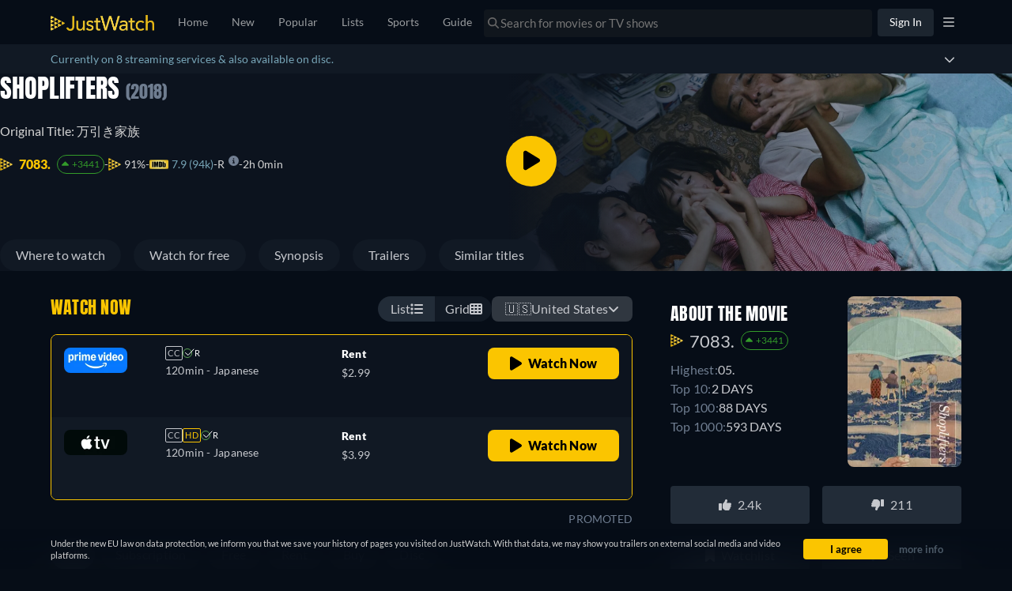

--- FILE ---
content_type: text/javascript
request_url: https://www.justwatch.com/appassets/js/1768597164328_consent-banner.2abfe8ac.js
body_size: 4929
content:
(window.webpackJsonp=window.webpackJsonp||[]).push([["consent-banner"],{"02fc":function(e,t,n){(t=n("24fb")(!1)).push([e.i,".base-modal{display:flex;flex-direction:column}.base-modal .base-modal__header{padding:24px}.base-modal .base-modal-toolbar{display:flex;justify-content:space-between;align-items:center;--min-height:86px;--border-width:0!important}.base-modal .base-modal-toolbar .base-modal-title{font-size:20px;font-weight:500;letter-spacing:.0125em;padding:0 20px}.base-modal section{height:100%;overflow:auto}.base-modal__header__subtitle{font-size:14px;color:var(--ion-color-secondary-tint)}.base-modal__header__button:enabled span,.base-modal__header__icons:enabled span{color:#78a6b8}",""]),e.exports=t},"0472":function(e,t,n){var o=n("02fc");o.__esModule&&(o=o.default),"string"==typeof o&&(o=[[e.i,o,""]]),o.locals&&(e.exports=o.locals);(0,n("499e").default)("3a6cd245",o,!0,{sourceMap:!1,shadowMode:!1})},"0e4d":function(e,t,n){"use strict";n.r(t);var o=n("2b0e"),s=n("a002"),a=n.n(s),i=(n("f79f"),n("af25")),c=n("299e"),l=n("6041"),r=n("f65f"),d=n("12b2"),_=n("6582"),u=n("9c11"),p=Object(o.defineComponent)({__name:"ConsentBanner",setup(e){const{consents:t,strictlyAllConsentsGranted:n,saveConsents:s,saveSettings:p}=Object(u.r)(),f=Object(o.ref)(!1);Object(o.onMounted)(async()=>{var e;await(null===(e=o.default.$jw.ready)||void 0===e?void 0:e.waitFor(_.ReadyType.USER_SETTINGS_LOADED)),f.value=!0,v()});const b=Object(o.computed)(()=>!!f.value&&!Object(d.hasAnyConsentsGiven)(t.value));function m(){r.TrackingHelper.trackEvent("consent",{action:"notification_clicked",nonInteraction:!0})}Object(o.watch)(b,e=>{e&&r.TrackingHelper.trackEvent("consent",{action:"notification_seen",nonInteraction:!0})},{immediate:!0}),Object(o.watch)(()=>n.value,e=>{var t;e&&(null===(t=o.default.$jw.ready)||void 0===t||t.setReady(_.ReadyType.CONSENT_PARTNERS_ANSWERED))},{immediate:!0});async function v(){if(await a.a.getItem("HAS_SHOWN_NEW_CONSENTS"))return await p({jw_consents:Object(d.fillConsents)(t.value,!1)}),await a.a.removeItem("HAS_SHOWN_NEW_CONSENTS"),void await r.TrackingHelper.trackEvent("consent",{action:"ignored_new_dialogue",nonInteraction:!0});const e=Object.values(t.value).some(e=>null===e);Object(d.hasAnyConsentsGiven)(t.value)&&!e&&await a.a.setItem("HAS_SHOWN_NEW_CONSENTS","true")}return{__sfc:!0,consents:t,strictlyAllConsentsGranted:n,saveConsents:s,saveSettings:p,userSettingsLoaded:f,isShown:b,trackNotificationClicked:m,showMoreInfos:function(){l.a.openModal(i.default),m()},HAS_SHOWN_NEW_CONSENTS:"HAS_SHOWN_NEW_CONSENTS",updateNewConsents:v,accept:function(){const e=Object(d.fillConsents)(t.value,!0);Object(d.hasAnyConsentsGiven)(e)?p({jw_consents:e}):s(e),m()},BasicButton:c.default}}}),f=(n("e19c"),n("2877")),b=Object(f.a)(p,(function(){var e=this,t=e._self._c,n=e._self._setupProxy;return n.isShown?t("div",{staticClass:"consent-banner container-max-width container-fluid"},[t("div",{staticClass:"consent-banner__text"},[e._v(" "+e._s(e.$t("WEBAPP_GDPR"))+" ")]),t("div",{staticClass:"consent-banner__actions"},[t(n.BasicButton,{attrs:{color:"primary",size:"small"},on:{click:function(e){return n.accept()}}},[t("span",{staticStyle:{padding:"0 20px"}},[e._v(e._s(e.$t("WEBAPP_PRIVACY_AGREE")))])]),t(n.BasicButton,{attrs:{filled:!1,size:"small"},on:{click:function(e){return n.showMoreInfos()}}},[e._v(" "+e._s(e.$t("WEBAPP_PRIVACY_MORE_INFO"))+" ")])],1)]):e._e()}),[],!1,null,null,null);t.default=b.exports},3865:function(e,t,n){var o=n("ab8b");o.__esModule&&(o=o.default),"string"==typeof o&&(o=[[e.i,o,""]]),o.locals&&(e.exports=o.locals);(0,n("499e").default)("407d479c",o,!0,{sourceMap:!1,shadowMode:!1})},"492e":function(e,t,n){"use strict";n("0472")},"59cb":function(e,t,n){(t=n("24fb")(!1)).push([e.i,'.consent-modal__footer[data-v-7075cf85]{padding:20px 15px}.consent-modal__footer>div[data-v-7075cf85]{display:flex;justify-content:flex-end}.consent-modal h3[data-v-7075cf85]{text-align:center}.consent-switch[data-v-7075cf85]{position:relative;display:inline-block;width:50px;height:24px}.consent-switch input[data-v-7075cf85]{display:none}.consent-switch .consent-slider[data-v-7075cf85]{position:absolute;cursor:pointer;top:0;left:0;right:0;bottom:0;background-color:#1c252f;transition:.5s;border-radius:25px}.consent-switch .consent-slider[data-v-7075cf85]:before{position:absolute;content:"";height:16px;width:16px;bottom:4px;background-color:#fff;transition:.5s;border-radius:50%}[dir=ltr] .consent-switch .consent-slider[data-v-7075cf85]:before{left:4px}[dir=rtl] .consent-switch .consent-slider[data-v-7075cf85]:before{right:4px}.consent-switch input:checked+.consent-slider[data-v-7075cf85]{background-color:var(--ion-color-primary)}.consent-switch input:focus+.consent-slider[data-v-7075cf85]{box-shadow:0 0 1px var(--ion-color-primary)}[dir=ltr] .consent-switch input:checked+.consent-slider[data-v-7075cf85]:before{transform:translate(26px)}[dir=rtl] .consent-switch input:checked+.consent-slider[data-v-7075cf85]:before{transform:translate(-26px)}',""]),e.exports=t},6042:function(e,t,n){"use strict";var o=n("2b0e"),s=n("299e"),a=n("11ca"),i=n("92b0"),c=Object(o.defineComponent)({__name:"BaseModal",props:{title:null,subTitle:null,closable:{type:Boolean,default:!0},position:{default:"default"},hasHeader:{type:Boolean,default:!0},hasDoneButton:{type:Boolean},disableDoneButton:{type:Boolean},onWillDismiss:{type:Function,default:()=>Promise.resolve()}},emits:["closed","dismiss"],setup(e,{emit:t}){const n=e,c=Object(o.computed)(()=>["base-modal",{"base-modal-bottom":"bottom"===n.position}]);return Object(o.onMounted)(async()=>{await n.onWillDismiss(),t("closed")}),{__sfc:!0,props:n,classes:c,emit:t,close:function(){t("dismiss"),t("closed")},BasicButton:s.default,faTimes:a.eb,jwCheckIcon:i.a}}}),l=(n("492e"),n("2877")),r=Object(l.a)(c,(function(){var e=this,t=e._self._c,n=e._self._setupProxy;return t("div",{class:n.classes},[e.hasHeader?t("header",{staticClass:"base-modal__header"},[t("div",{staticClass:"base-modal-toolbar"},[e.title||e.subTitle?t("div",{staticClass:"base-modal__header__title base-modal-title"},[t("div",{staticStyle:{"white-space":"nowrap","text-overflow":"ellipsis",overflow:"hidden"}},[e._v(" "+e._s(e.title)+" ")]),e.subTitle?t("div",{staticClass:"base-modal__header__subtitle"},[e._v(" "+e._s(e.subTitle)+" ")]):e._e()]):e._e(),e.closable?t("div",{staticClass:"base-modal__header__icons"},[t("button",{on:{click:n.close}},[t("FontAwesomeIcon",{attrs:{slot:"icon-only",icon:n.faTimes},slot:"icon-only"})],1)]):e._e(),e.hasDoneButton?t(n.BasicButton,{staticClass:"base-modal__header__button",attrs:{slot:"end",disabled:e.disableDoneButton,filled:!1},on:{click:n.close},slot:"end"},[t("FontAwesomeIcon",{attrs:{icon:n.jwCheckIcon}}),e._v("  "+e._s(e.$tc("WEBAPP_DONE"))+" ")],1):e._e()],1)]):e._e(),t("section",{staticClass:"base-modal__body"},[e._t("default")],2),e.$slots.footer?t("footer",{},[e._t("footer")],2):e._e()])}),[],!1,null,null,null);t.a=r.exports},"721e":function(e,t,n){(t=n("24fb")(!1)).push([e.i,"@media(min-width:480px){.lists-for-signed-in-users-modal .modal-wrapper{width:578px;height:480px;border-radius:16px}}.lists-for-signed-in-users-modal .modal-wrapper ion-content{--overflow:hidden}.lists-for-signed-in-users-modal__wrapper{display:flex;flex-direction:column;justify-content:center;align-items:center;text-align:center;height:100%;padding:0 64px 48px}@media(max-width:480px){.lists-for-signed-in-users-modal__wrapper{justify-content:normal;padding:0 16px 24px}}.lists-for-signed-in-users-modal__wrapper .modal-header-icon{display:flex;justify-content:center;align-items:center;justify-self:end;margin:0;min-height:64px;height:64px;min-width:64px;width:64px;padding-left:0;padding-right:0;font-size:32px;background-color:rgba(37,41,46,.7);color:#fff;border-radius:50%}.lists-for-signed-in-users-modal__wrapper .modal-content{height:100%}.lists-for-signed-in-users-modal__wrapper .modal-content__header{margin-bottom:24px}.lists-for-signed-in-users-modal__wrapper .modal-footer{width:100%;margin-top:32px}@media(max-width:480px){.lists-for-signed-in-users-modal__wrapper .modal-footer{display:flex;flex-direction:column}}.lists-for-signed-in-users-modal__wrapper .modal-footer__item{margin:0 8px}@media(max-width:480px){.lists-for-signed-in-users-modal__wrapper .modal-footer__item{margin:8px 0}}.lists-for-signed-in-users-modal__wrapper .modal-footer__item.basic-button{padding:12px 60px}@media(max-width:480px){.lists-for-signed-in-users-modal__wrapper .modal-footer__item.basic-button{padding:10px 50px}}",""]),e.exports=t},"886a":function(e,t,n){var o=n("721e");o.__esModule&&(o=o.default),"string"==typeof o&&(o=[[e.i,o,""]]),o.locals&&(e.exports=o.locals);(0,n("499e").default)("4e8e3ef9",o,!0,{sourceMap:!1,shadowMode:!1})},9002:function(e,t,n){"use strict";n("c09c")},9291:function(e,t,n){"use strict";n("f82b")},"92b0":function(e,t,n){"use strict";n.d(t,"a",(function(){return o})),n.d(t,"b",(function(){return s}));const o={prefix:"fas",iconName:"jw-check-icon",icon:[512,512,[],"e001","m84.13438,223.22084l80.55344,101.52719l306.28647,-295.20374c22.42605,-21.20181 52.68433,6.49166 34.4073,31.18971l-305.30115,407.94665c-22.80379,25.82752 -50.9279,26.29884 -72.13266,-3.65322l-122.44958,-183.92576c-23.13121,-42.56132 49.00758,-93.28321 78.63618,-57.88082z"]},s={prefix:"fas",iconName:"jw-crown-icon",icon:[512,512,[],"e001","M59.541 120.267l93.856 82.583L230.97 56.853c4.744-5.83 11.237-16.399 25.447-16.399 14.21 0 23.084 10.467 27.7 16.4l71.296 145.972 96.89-83.767a24.666 24.666 0 0140.527 22.2l-36.894 254.488a.856.856 0 01-.847.734H57.148a.856.856 0 01-.847-.731L18.84 142.418a24.666 24.666 0 0140.7-22.15zm-.719 300.88h393.683c.27 0 .49.22.49.49v24.177c0 13.623-11.044 24.666-24.667 24.666H82.999c-13.623 0-24.666-11.043-24.666-24.666v-24.177c0-.27.219-.49.49-.49z"]}},ab8b:function(e,t,n){(t=n("24fb")(!1)).push([e.i,".consent-banner{position:fixed;display:flex;width:100%;font-size:11px;align-items:center;justify-content:center;padding-top:4px;padding-bottom:4px;z-index:9999;bottom:0;background-color:rgba(6,13,23,.8);background:linear-gradient(180deg,#060d17,rgba(6,13,23,.85));-webkit-backdrop-filter:blur(20px);backdrop-filter:blur(20px)}@media(max-width:1050px){.consent-banner{padding-left:15px;padding-right:15px}}@media(max-width:768px){.consent-banner{padding-top:6px;padding-bottom:2px;flex-direction:column}}@media(max-width:992px){.consent-banner__text{padding:0 10px}}.consent-banner__actions{padding:8px 10px;display:flex}",""]),e.exports=t},af25:function(e,t,n){"use strict";n.r(t);var o=n("2b0e"),s=n("6042"),a=n("f058"),i=n("9c11"),c=n("12b2"),l=n("28b2"),r=n("6041"),d=n("f65f"),_=n("2372"),u=n("299e"),p=n("11ca"),f=Object(o.defineComponent)({__name:"ConsentModal",setup(e){const{consents:t,saveConsents:n,saveSettings:f}=Object(i.r)(),{webLocale:b}=Object(i.f)(),{tc:m}=Object(a.b)(),v=Object(o.ref)(1),h=Object(o.ref)(1),g=Object(o.ref)(2),x=Object(o.ref)({cookies:!1,partners:!1}),S=Object(o.ref)({}),T={G:m("WEBAPP_PRIVACY_SETTINGS_PARTNERS_G"),FB:m("WEBAPP_PRIVACY_SETTINGS_PARTNERS_FB"),TW:m("WEBAPP_PRIVACY_SETTINGS_PARTNERS_TW"),TT:m("WEBAPP_PRIVACY_SETTINGS_PARTNERS_TT"),AO:m("WEBAPP_PRIVACY_SETTINGS_PARTNERS_AO"),SC:m("WEBAPP_PRIVACY_SETTINGS_PARTNERS_SC")},w=Object(o.computed)(()=>{const{emails:e,terms_and_conditions:t,...n}=_.CONSENT_PARTNERS;return n});Object(o.onMounted)(async()=>{d.TrackingHelper.trackEvent("consent",{action:"center_seen",nonInteraction:!0}),E()});const C=Object(o.computed)(()=>{const e=b.value+"/privacy-policy";return m("WEBAPP_PRIVACY_INTRO").replace(new RegExp("STATIC_PRIVACY_POLICY","g"),`<a href="${e}" target="_blank" rel="noopener">${m("WEBAPP_STATIC_PRIVACY_POLICY")}</a>`)});function E(){S.value=Object(c.fillConsents)(t.value,!0)}return{__sfc:!0,consents:t,saveConsents:n,saveSettings:f,webLocale:b,tc:m,page:v,pageMin:h,pageMax:g,expandedSection:x,consentsToEdit:S,privacySettingPartnerTranslatable:T,consentPartners:w,translatedPrivacyIntro:C,resetConsentsToEdit:E,gotoPage:function(e){v.value=Math.min(Math.max(e,h.value),g.value);const t=1===v.value?"back":"more_options";d.TrackingHelper.trackEvent("consent",{action:"button_clicked",label:t,nonInteraction:!0})},accept:function(){const e=Object(c.fillConsents)(t.value,!0);Object(c.hasAnyConsentsGiven)(e)?f({jw_consents:S.value}):n(S.value),r.a.close()},toggleSection:function(e){x.value[e]=!x.value[e],"cookies"===e&&Object(l.b)(x.value[e]);const t=x.value[e]?"section_opened":"section_closed";d.TrackingHelper.trackEvent("consent",{action:t,label:e,nonInteraction:!0})},switchConsent:function(e){S.value[e]=!S.value[e];const t=S.value[e]?"granted":"withdrawn";d.TrackingHelper.trackEvent("consent",{action:t,label:e,nonInteraction:!0})},BaseModal:s.a,BasicButton:u.default,faChevronDown:p.n,faChevronUp:p.q}}}),b=(n("9002"),n("2877")),m=Object(b.a)(f,(function(){var e=this,t=e._self._c,n=e._self._setupProxy;return t(n.BaseModal,{staticClass:"consent-modal",attrs:{title:e.$tc("WEBAPP_PRIVACY_CONSENT_TITLE"),closable:!0},on:{dismiss:function(t){return e.$emit("dismiss")}},scopedSlots:e._u([{key:"footer",fn:function(){return[t("div",{staticClass:"consent-modal__footer"},[1===n.page?t("div",[t(n.BasicButton,{attrs:{color:"primary",size:"small"},on:{click:n.accept}},[t("span",{staticStyle:{padding:"0 20px"}},[e._v(e._s(e.$tc("WEBAPP_PRIVACY_AGREE")))])]),t(n.BasicButton,{attrs:{filled:!1,size:"small"},on:{click:()=>n.gotoPage(2)}},[e._v(" "+e._s(e.$tc("WEBAPP_PRIVACY_EDIT_SETTINGS"))+" ")])],1):e._e(),2===n.page?t("div",[t(n.BasicButton,{attrs:{color:"primary",size:"small"},on:{click:n.accept}},[t("span",{staticStyle:{padding:"0 20px"}},[e._v(e._s(e.$tc("WEBAPP_PRIVACY_AGREE")))])]),t(n.BasicButton,{attrs:{filled:!1,size:"small"},on:{click:()=>n.gotoPage(1)}},[e._v(" "+e._s(e.$tc("WEBAPP_BACK"))+" ")])],1):e._e()])]},proxy:!0}])},[1===n.page?t("div",{staticClass:"ion-padding ion-margin-bottom ion-text-left"},[t("div",{domProps:{innerHTML:e._s(n.translatedPrivacyIntro)}})]):e._e(),2===n.page?t("div",{staticClass:"ion-padding ion-margin-bottom ion-text-left"},[t("h3",[e._v(e._s(e.$tc("WEBAPP_PRIVACY_CONSENT_MANAGEMENT_TITLE")))]),t("p",[e._v(e._s(e.$tc("WEBAPP_PRIVACY_CONSENT_MANAGEMENT_TEXT")))]),t("hr"),t("h3",[e._v(e._s(e.$tc("WEBAPP_PRIVACY_SETTINGS_COOKIES_TITLE")))]),t("p",[e._v(e._s(e.$tc("WEBAPP_PRIVACY_SETTINGS_COOKIES_TEXT")))]),t("a",{on:{click:function(e){return e.preventDefault(),n.toggleSection("cookies")}}},[e._v(" "+e._s(e.$tc("WEBAPP_PRIVACY_EDIT_SETTINGS"))+" "),t("FontAwesomeIcon",{attrs:{icon:n.expandedSection.cookies?n.faChevronUp:n.faChevronDown}})],1),n.expandedSection.cookies?t("p",{staticStyle:{"padding-inline-start":"30px"}},[e._v(" "+e._s(e.$tc("WEBAPP_PRIVACY_SETTINGS_COOKIES_DESC"))+" ")]):e._e(),t("h3",[e._v(e._s(e.$tc("WEBAPP_PRIVACY_SETTINGS_PARTNERS_TITLE")))]),t("p",[e._v(e._s(e.$tc("WEBAPP_PRIVACY_SETTINGS_PARTNERS_TEXT")))]),t("a",{on:{click:function(e){return e.preventDefault(),n.toggleSection("partners")}}},[e._v(" "+e._s(e.$tc("WEBAPP_PRIVACY_EDIT_SETTINGS"))+" "),t("FontAwesomeIcon",{attrs:{icon:n.expandedSection.partners?n.faChevronUp:n.faChevronDown}})],1),n.expandedSection.partners?t("div",{staticStyle:{"padding-inline-start":"30px"}},[t("br"),t("p",[e._v(e._s(e.$tc("WEBAPP_PRIVACY_SETTINGS_PARTNERS_DESC")))]),t("br"),e._l(n.consentPartners,(function(o,s){return t("div",{key:s},[t("strong",{staticClass:"display: block;"},[e._v(e._s(o.name))]),t("div",{staticClass:"row"},[t("div",{staticClass:"col-sm-10"},[t("p",[e._v(e._s(n.privacySettingPartnerTranslatable[o.short]))])]),t("div",{staticClass:"col-sm-2"},[t("label",{staticClass:"consent-switch"},[t("input",{attrs:{type:"checkbox"},domProps:{checked:n.consentsToEdit[s]},on:{click:function(e){return n.switchConsent(s)}}}),t("span",{staticClass:"consent-slider"})])])])])}))],2):e._e()]):e._e()])}),[],!1,null,"7075cf85",null);t.default=m.exports},bd9e:function(e,t,n){"use strict";n("886a")},beb8:function(e,t,n){"use strict";var o=n("2b0e"),s=n("f81c"),a=n("299e"),i=n("11ca"),c=n("92b0"),l=Object(o.defineComponent)({__name:"BaseModal",props:{title:null,subTitle:null,closable:{type:Boolean,default:!0},hasHeader:{type:Boolean,default:!0},hasDoneButton:{type:Boolean},disableDoneButton:{type:Boolean}},emits:["closed"],setup(e,{emit:t}){const n=Object(o.ref)(null);return Object(o.onMounted)(async()=>{n.value=await Object(s.getCtr)();const e=await n.value.getTop();await(null==e?void 0:e.onWillDismiss()),t("closed")}),{__sfc:!0,emit:t,mCtr:n,close:function(){var e;null===(e=n.value)||void 0===e||e.dismiss().catch(()=>{}),t("closed")},BasicButton:a.default,faTimes:i.eb,jwCheckIcon:c.a}}}),r=(n("9291"),n("2877")),d=Object(r.a)(l,(function(){var e=this,t=e._self._c,n=e._self._setupProxy;return t("div",{staticClass:"ion-page base-modal"},[e.hasHeader?t("ion-header",{staticClass:"base-modal__header"},[t("ion-toolbar",{attrs:{mode:"md"}},[e.title||e.subTitle?t("ion-title",{staticClass:"base-modal__header__title"},[t("div",{staticStyle:{"white-space":"nowrap","text-overflow":"ellipsis",overflow:"hidden"}},[e._v(" "+e._s(e.title)+" ")]),e.subTitle?t("div",{staticClass:"base-modal__header__subtitle"},[e._v(" "+e._s(e.subTitle)+" ")]):e._e()]):e._e(),e.closable?t("ion-buttons",{staticClass:"base-modal__header__icons",attrs:{slot:"end"},slot:"end"},[t("ion-button",{on:{click:n.close}},[t("FontAwesomeIcon",{attrs:{slot:"icon-only",icon:n.faTimes},slot:"icon-only"})],1)],1):e._e(),e.hasDoneButton?t(n.BasicButton,{staticClass:"base-modal__header__button",attrs:{slot:"end",disabled:e.disableDoneButton,filled:!1},on:{click:n.close},slot:"end"},[t("FontAwesomeIcon",{attrs:{icon:n.jwCheckIcon}}),e._v("  "+e._s(e.$t("WEBAPP_DONE"))+" ")],1):e._e()],1)],1):e._e(),t("ion-content",[e._t("default")],2),e.$slots.footer?t("ion-footer",{},[e._t("footer")],2):e._e()],1)}),[],!1,null,null,null);t.a=d.exports},c09c:function(e,t,n){var o=n("59cb");o.__esModule&&(o=o.default),"string"==typeof o&&(o=[[e.i,o,""]]),o.locals&&(e.exports=o.locals);(0,n("499e").default)("201e4068",o,!0,{sourceMap:!1,shadowMode:!1})},d575:function(e,t,n){"use strict";n.r(t);var o=n("2b0e"),s=n("9c11"),a=n("1f0a0"),i=n("4bcb"),c=n("3654"),l=n("eaa8"),r=n("f81c"),d=n("f058"),_=Object(o.defineComponent)({__name:"ListsForSignedInUsersOnboarding",setup(e){const{isLoggedIn:t,lastTimeListsOnboardingWasShownTS:n,setLastTimeListOnboardingWasShownTS:_}=Object(s.r)(),{t:u}=Object(d.b)(),p=Object(o.ref)(!0),f=Object(o.computed)(()=>p.value||!0);return Object(o.watch)(f,()=>{f.value||Object(i.h)(new Date(n.value))||(r.ModalHelper.openModal(l.a,{closable:!0,body:u("WEBAPP_LISTSFORUSERSWITHACCOUNTSBODY"),header:u("WEBAPP_LISTSFORUSERSWITHACCOUNTSHEADER")},{cssClass:"lists-for-signed-in-users-modal",id:"lists-for-signed-in-users-modal"}),_((new Date).getTime()))}),Object(o.watch)(t,async e=>{if(!0===e){const{loading:e,knowsAboutTitleLists:t}=Object(a.a)();await Object(c.until)(e).toBe(!1),p.value=t.value}}),{__sfc:!0,isLoggedIn:t,lastTimeListsOnboardingWasShownTS:n,setLastTimeListOnboardingWasShownTS:_,t:u,_knowsAboutTitleLists:p,isWatchlistEmpty:f}}}),u=n("2877"),p=Object(u.a)(_,(function(){var e=this._self._c;this._self._setupProxy;return e("div")}),[],!1,null,null,null);t.default=p.exports},e19c:function(e,t,n){"use strict";n("3865")},eaa8:function(e,t,n){"use strict";var o=n("2b0e"),s=n("299e"),a=n("beb8"),i=n("f81c"),c=n("6041"),l=n("9540"),r=n("5aad"),d=n("f65f"),_=n("9c11"),u=n("11ca"),p=Object(o.defineComponent)({__name:"ListsForSignedInUsersModal",props:{header:null,body:null},setup(e){const{setOpen:t}=Object(_.i)();return{__sfc:!0,setOpen:t,openAccountModal:function(e){i.ModalHelper.close().then(()=>t(!1)),c.a.openModal(l.b,{closable:!0,startScreen:e},{cssClass:"account-modal"}).then(()=>t(!0)),d.TrackingHelper.trackEvent("user_account",{action:e===r.a.SIGN_IN?"account_sign_in_clicked":"account_create_clicked",property:"WatchlistSignupModal"})},BasicButton:s.default,BaseModal:a.a,AccountModes:r.a,faBookmark:u.g}}}),f=(n("bd9e"),n("2877")),b=Object(f.a)(p,(function(){var e=this,t=e._self._c,n=e._self._setupProxy;return t(n.BaseModal,{staticClass:"modal--centered",attrs:{closable:!0}},[t("div",{staticClass:"lists-for-signed-in-users-modal__wrapper"},[t("div",{staticClass:"modal-header-icon"},[t("FontAwesomeIcon",{attrs:{icon:n.faBookmark}})],1),t("div",{staticClass:"modal-content"},[t("h2",{staticClass:"modal-content__header"},[e._v(e._s(e.header))]),t("span",{staticClass:"modal-content__body"},[e._v(e._s(e.body))])]),t("div",{staticClass:"modal-footer"},[t(n.BasicButton,{staticClass:"modal-footer__item",attrs:{color:"dark"},on:{click:function(e){return n.openAccountModal(n.AccountModes.SIGN_UP)}}},[e._v(" "+e._s(e.$t("WEBAPP_SIGN_UP"))+" ")]),t(n.BasicButton,{staticClass:"modal-footer__item",attrs:{color:"primary"},on:{click:function(e){return n.openAccountModal(n.AccountModes.SIGN_IN)}}},[e._v(" "+e._s(e.$t("WEBAPP_LOGINS_SIGNIN"))+" ")])],1)])])}),[],!1,null,null,null);t.a=b.exports},f82b:function(e,t,n){var o=n("fc40");o.__esModule&&(o=o.default),"string"==typeof o&&(o=[[e.i,o,""]]),o.locals&&(e.exports=o.locals);(0,n("499e").default)("400c27de",o,!0,{sourceMap:!1,shadowMode:!1})},fc40:function(e,t,n){(t=n("24fb")(!1)).push([e.i,".base-modal ion-toolbar{--min-height:86px;--border-width:0!important}.base-modal__header__subtitle{font-size:14px;color:var(--ion-color-secondary-tint)}.base-modal__header__button,.base-modal__header__icons{margin-inline-end:15px}.base-modal__header__button:enabled span,.base-modal__header__icons:enabled span{color:#78a6b8}",""]),e.exports=t}}]);
//# sourceMappingURL=1768597164328_consent-banner.2abfe8ac.js.map